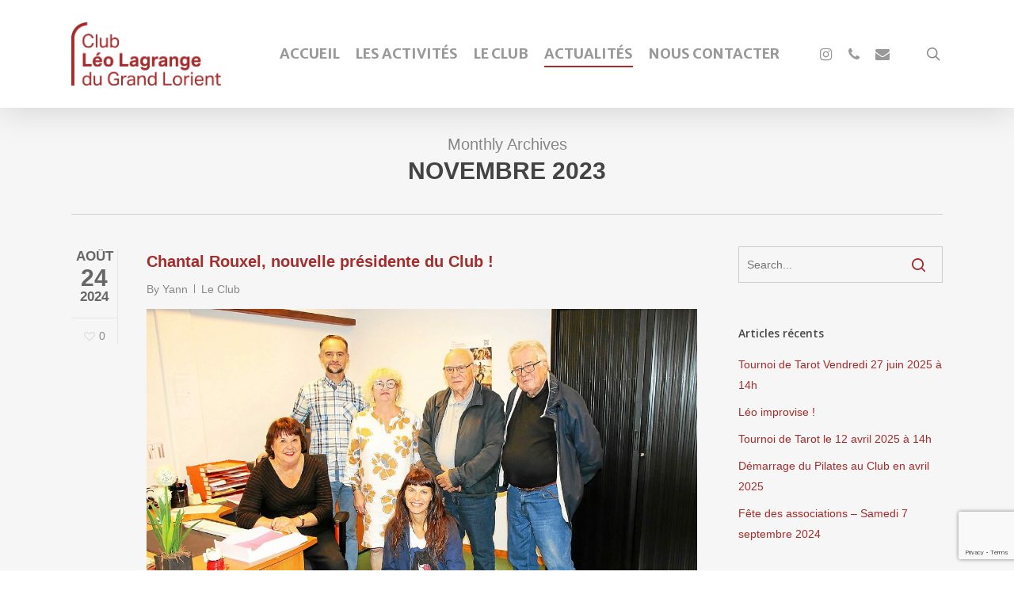

--- FILE ---
content_type: text/html; charset=utf-8
request_url: https://www.google.com/recaptcha/api2/anchor?ar=1&k=6Lfb6PAUAAAAALTtKD3UcQCd_ZJOHx3UvHcTYQAC&co=aHR0cHM6Ly9sZW9sYWdyYW5nZS1sb3JpZW50Lm9yZzo0NDM.&hl=en&v=PoyoqOPhxBO7pBk68S4YbpHZ&size=invisible&anchor-ms=20000&execute-ms=30000&cb=561pzfmjafwf
body_size: 48847
content:
<!DOCTYPE HTML><html dir="ltr" lang="en"><head><meta http-equiv="Content-Type" content="text/html; charset=UTF-8">
<meta http-equiv="X-UA-Compatible" content="IE=edge">
<title>reCAPTCHA</title>
<style type="text/css">
/* cyrillic-ext */
@font-face {
  font-family: 'Roboto';
  font-style: normal;
  font-weight: 400;
  font-stretch: 100%;
  src: url(//fonts.gstatic.com/s/roboto/v48/KFO7CnqEu92Fr1ME7kSn66aGLdTylUAMa3GUBHMdazTgWw.woff2) format('woff2');
  unicode-range: U+0460-052F, U+1C80-1C8A, U+20B4, U+2DE0-2DFF, U+A640-A69F, U+FE2E-FE2F;
}
/* cyrillic */
@font-face {
  font-family: 'Roboto';
  font-style: normal;
  font-weight: 400;
  font-stretch: 100%;
  src: url(//fonts.gstatic.com/s/roboto/v48/KFO7CnqEu92Fr1ME7kSn66aGLdTylUAMa3iUBHMdazTgWw.woff2) format('woff2');
  unicode-range: U+0301, U+0400-045F, U+0490-0491, U+04B0-04B1, U+2116;
}
/* greek-ext */
@font-face {
  font-family: 'Roboto';
  font-style: normal;
  font-weight: 400;
  font-stretch: 100%;
  src: url(//fonts.gstatic.com/s/roboto/v48/KFO7CnqEu92Fr1ME7kSn66aGLdTylUAMa3CUBHMdazTgWw.woff2) format('woff2');
  unicode-range: U+1F00-1FFF;
}
/* greek */
@font-face {
  font-family: 'Roboto';
  font-style: normal;
  font-weight: 400;
  font-stretch: 100%;
  src: url(//fonts.gstatic.com/s/roboto/v48/KFO7CnqEu92Fr1ME7kSn66aGLdTylUAMa3-UBHMdazTgWw.woff2) format('woff2');
  unicode-range: U+0370-0377, U+037A-037F, U+0384-038A, U+038C, U+038E-03A1, U+03A3-03FF;
}
/* math */
@font-face {
  font-family: 'Roboto';
  font-style: normal;
  font-weight: 400;
  font-stretch: 100%;
  src: url(//fonts.gstatic.com/s/roboto/v48/KFO7CnqEu92Fr1ME7kSn66aGLdTylUAMawCUBHMdazTgWw.woff2) format('woff2');
  unicode-range: U+0302-0303, U+0305, U+0307-0308, U+0310, U+0312, U+0315, U+031A, U+0326-0327, U+032C, U+032F-0330, U+0332-0333, U+0338, U+033A, U+0346, U+034D, U+0391-03A1, U+03A3-03A9, U+03B1-03C9, U+03D1, U+03D5-03D6, U+03F0-03F1, U+03F4-03F5, U+2016-2017, U+2034-2038, U+203C, U+2040, U+2043, U+2047, U+2050, U+2057, U+205F, U+2070-2071, U+2074-208E, U+2090-209C, U+20D0-20DC, U+20E1, U+20E5-20EF, U+2100-2112, U+2114-2115, U+2117-2121, U+2123-214F, U+2190, U+2192, U+2194-21AE, U+21B0-21E5, U+21F1-21F2, U+21F4-2211, U+2213-2214, U+2216-22FF, U+2308-230B, U+2310, U+2319, U+231C-2321, U+2336-237A, U+237C, U+2395, U+239B-23B7, U+23D0, U+23DC-23E1, U+2474-2475, U+25AF, U+25B3, U+25B7, U+25BD, U+25C1, U+25CA, U+25CC, U+25FB, U+266D-266F, U+27C0-27FF, U+2900-2AFF, U+2B0E-2B11, U+2B30-2B4C, U+2BFE, U+3030, U+FF5B, U+FF5D, U+1D400-1D7FF, U+1EE00-1EEFF;
}
/* symbols */
@font-face {
  font-family: 'Roboto';
  font-style: normal;
  font-weight: 400;
  font-stretch: 100%;
  src: url(//fonts.gstatic.com/s/roboto/v48/KFO7CnqEu92Fr1ME7kSn66aGLdTylUAMaxKUBHMdazTgWw.woff2) format('woff2');
  unicode-range: U+0001-000C, U+000E-001F, U+007F-009F, U+20DD-20E0, U+20E2-20E4, U+2150-218F, U+2190, U+2192, U+2194-2199, U+21AF, U+21E6-21F0, U+21F3, U+2218-2219, U+2299, U+22C4-22C6, U+2300-243F, U+2440-244A, U+2460-24FF, U+25A0-27BF, U+2800-28FF, U+2921-2922, U+2981, U+29BF, U+29EB, U+2B00-2BFF, U+4DC0-4DFF, U+FFF9-FFFB, U+10140-1018E, U+10190-1019C, U+101A0, U+101D0-101FD, U+102E0-102FB, U+10E60-10E7E, U+1D2C0-1D2D3, U+1D2E0-1D37F, U+1F000-1F0FF, U+1F100-1F1AD, U+1F1E6-1F1FF, U+1F30D-1F30F, U+1F315, U+1F31C, U+1F31E, U+1F320-1F32C, U+1F336, U+1F378, U+1F37D, U+1F382, U+1F393-1F39F, U+1F3A7-1F3A8, U+1F3AC-1F3AF, U+1F3C2, U+1F3C4-1F3C6, U+1F3CA-1F3CE, U+1F3D4-1F3E0, U+1F3ED, U+1F3F1-1F3F3, U+1F3F5-1F3F7, U+1F408, U+1F415, U+1F41F, U+1F426, U+1F43F, U+1F441-1F442, U+1F444, U+1F446-1F449, U+1F44C-1F44E, U+1F453, U+1F46A, U+1F47D, U+1F4A3, U+1F4B0, U+1F4B3, U+1F4B9, U+1F4BB, U+1F4BF, U+1F4C8-1F4CB, U+1F4D6, U+1F4DA, U+1F4DF, U+1F4E3-1F4E6, U+1F4EA-1F4ED, U+1F4F7, U+1F4F9-1F4FB, U+1F4FD-1F4FE, U+1F503, U+1F507-1F50B, U+1F50D, U+1F512-1F513, U+1F53E-1F54A, U+1F54F-1F5FA, U+1F610, U+1F650-1F67F, U+1F687, U+1F68D, U+1F691, U+1F694, U+1F698, U+1F6AD, U+1F6B2, U+1F6B9-1F6BA, U+1F6BC, U+1F6C6-1F6CF, U+1F6D3-1F6D7, U+1F6E0-1F6EA, U+1F6F0-1F6F3, U+1F6F7-1F6FC, U+1F700-1F7FF, U+1F800-1F80B, U+1F810-1F847, U+1F850-1F859, U+1F860-1F887, U+1F890-1F8AD, U+1F8B0-1F8BB, U+1F8C0-1F8C1, U+1F900-1F90B, U+1F93B, U+1F946, U+1F984, U+1F996, U+1F9E9, U+1FA00-1FA6F, U+1FA70-1FA7C, U+1FA80-1FA89, U+1FA8F-1FAC6, U+1FACE-1FADC, U+1FADF-1FAE9, U+1FAF0-1FAF8, U+1FB00-1FBFF;
}
/* vietnamese */
@font-face {
  font-family: 'Roboto';
  font-style: normal;
  font-weight: 400;
  font-stretch: 100%;
  src: url(//fonts.gstatic.com/s/roboto/v48/KFO7CnqEu92Fr1ME7kSn66aGLdTylUAMa3OUBHMdazTgWw.woff2) format('woff2');
  unicode-range: U+0102-0103, U+0110-0111, U+0128-0129, U+0168-0169, U+01A0-01A1, U+01AF-01B0, U+0300-0301, U+0303-0304, U+0308-0309, U+0323, U+0329, U+1EA0-1EF9, U+20AB;
}
/* latin-ext */
@font-face {
  font-family: 'Roboto';
  font-style: normal;
  font-weight: 400;
  font-stretch: 100%;
  src: url(//fonts.gstatic.com/s/roboto/v48/KFO7CnqEu92Fr1ME7kSn66aGLdTylUAMa3KUBHMdazTgWw.woff2) format('woff2');
  unicode-range: U+0100-02BA, U+02BD-02C5, U+02C7-02CC, U+02CE-02D7, U+02DD-02FF, U+0304, U+0308, U+0329, U+1D00-1DBF, U+1E00-1E9F, U+1EF2-1EFF, U+2020, U+20A0-20AB, U+20AD-20C0, U+2113, U+2C60-2C7F, U+A720-A7FF;
}
/* latin */
@font-face {
  font-family: 'Roboto';
  font-style: normal;
  font-weight: 400;
  font-stretch: 100%;
  src: url(//fonts.gstatic.com/s/roboto/v48/KFO7CnqEu92Fr1ME7kSn66aGLdTylUAMa3yUBHMdazQ.woff2) format('woff2');
  unicode-range: U+0000-00FF, U+0131, U+0152-0153, U+02BB-02BC, U+02C6, U+02DA, U+02DC, U+0304, U+0308, U+0329, U+2000-206F, U+20AC, U+2122, U+2191, U+2193, U+2212, U+2215, U+FEFF, U+FFFD;
}
/* cyrillic-ext */
@font-face {
  font-family: 'Roboto';
  font-style: normal;
  font-weight: 500;
  font-stretch: 100%;
  src: url(//fonts.gstatic.com/s/roboto/v48/KFO7CnqEu92Fr1ME7kSn66aGLdTylUAMa3GUBHMdazTgWw.woff2) format('woff2');
  unicode-range: U+0460-052F, U+1C80-1C8A, U+20B4, U+2DE0-2DFF, U+A640-A69F, U+FE2E-FE2F;
}
/* cyrillic */
@font-face {
  font-family: 'Roboto';
  font-style: normal;
  font-weight: 500;
  font-stretch: 100%;
  src: url(//fonts.gstatic.com/s/roboto/v48/KFO7CnqEu92Fr1ME7kSn66aGLdTylUAMa3iUBHMdazTgWw.woff2) format('woff2');
  unicode-range: U+0301, U+0400-045F, U+0490-0491, U+04B0-04B1, U+2116;
}
/* greek-ext */
@font-face {
  font-family: 'Roboto';
  font-style: normal;
  font-weight: 500;
  font-stretch: 100%;
  src: url(//fonts.gstatic.com/s/roboto/v48/KFO7CnqEu92Fr1ME7kSn66aGLdTylUAMa3CUBHMdazTgWw.woff2) format('woff2');
  unicode-range: U+1F00-1FFF;
}
/* greek */
@font-face {
  font-family: 'Roboto';
  font-style: normal;
  font-weight: 500;
  font-stretch: 100%;
  src: url(//fonts.gstatic.com/s/roboto/v48/KFO7CnqEu92Fr1ME7kSn66aGLdTylUAMa3-UBHMdazTgWw.woff2) format('woff2');
  unicode-range: U+0370-0377, U+037A-037F, U+0384-038A, U+038C, U+038E-03A1, U+03A3-03FF;
}
/* math */
@font-face {
  font-family: 'Roboto';
  font-style: normal;
  font-weight: 500;
  font-stretch: 100%;
  src: url(//fonts.gstatic.com/s/roboto/v48/KFO7CnqEu92Fr1ME7kSn66aGLdTylUAMawCUBHMdazTgWw.woff2) format('woff2');
  unicode-range: U+0302-0303, U+0305, U+0307-0308, U+0310, U+0312, U+0315, U+031A, U+0326-0327, U+032C, U+032F-0330, U+0332-0333, U+0338, U+033A, U+0346, U+034D, U+0391-03A1, U+03A3-03A9, U+03B1-03C9, U+03D1, U+03D5-03D6, U+03F0-03F1, U+03F4-03F5, U+2016-2017, U+2034-2038, U+203C, U+2040, U+2043, U+2047, U+2050, U+2057, U+205F, U+2070-2071, U+2074-208E, U+2090-209C, U+20D0-20DC, U+20E1, U+20E5-20EF, U+2100-2112, U+2114-2115, U+2117-2121, U+2123-214F, U+2190, U+2192, U+2194-21AE, U+21B0-21E5, U+21F1-21F2, U+21F4-2211, U+2213-2214, U+2216-22FF, U+2308-230B, U+2310, U+2319, U+231C-2321, U+2336-237A, U+237C, U+2395, U+239B-23B7, U+23D0, U+23DC-23E1, U+2474-2475, U+25AF, U+25B3, U+25B7, U+25BD, U+25C1, U+25CA, U+25CC, U+25FB, U+266D-266F, U+27C0-27FF, U+2900-2AFF, U+2B0E-2B11, U+2B30-2B4C, U+2BFE, U+3030, U+FF5B, U+FF5D, U+1D400-1D7FF, U+1EE00-1EEFF;
}
/* symbols */
@font-face {
  font-family: 'Roboto';
  font-style: normal;
  font-weight: 500;
  font-stretch: 100%;
  src: url(//fonts.gstatic.com/s/roboto/v48/KFO7CnqEu92Fr1ME7kSn66aGLdTylUAMaxKUBHMdazTgWw.woff2) format('woff2');
  unicode-range: U+0001-000C, U+000E-001F, U+007F-009F, U+20DD-20E0, U+20E2-20E4, U+2150-218F, U+2190, U+2192, U+2194-2199, U+21AF, U+21E6-21F0, U+21F3, U+2218-2219, U+2299, U+22C4-22C6, U+2300-243F, U+2440-244A, U+2460-24FF, U+25A0-27BF, U+2800-28FF, U+2921-2922, U+2981, U+29BF, U+29EB, U+2B00-2BFF, U+4DC0-4DFF, U+FFF9-FFFB, U+10140-1018E, U+10190-1019C, U+101A0, U+101D0-101FD, U+102E0-102FB, U+10E60-10E7E, U+1D2C0-1D2D3, U+1D2E0-1D37F, U+1F000-1F0FF, U+1F100-1F1AD, U+1F1E6-1F1FF, U+1F30D-1F30F, U+1F315, U+1F31C, U+1F31E, U+1F320-1F32C, U+1F336, U+1F378, U+1F37D, U+1F382, U+1F393-1F39F, U+1F3A7-1F3A8, U+1F3AC-1F3AF, U+1F3C2, U+1F3C4-1F3C6, U+1F3CA-1F3CE, U+1F3D4-1F3E0, U+1F3ED, U+1F3F1-1F3F3, U+1F3F5-1F3F7, U+1F408, U+1F415, U+1F41F, U+1F426, U+1F43F, U+1F441-1F442, U+1F444, U+1F446-1F449, U+1F44C-1F44E, U+1F453, U+1F46A, U+1F47D, U+1F4A3, U+1F4B0, U+1F4B3, U+1F4B9, U+1F4BB, U+1F4BF, U+1F4C8-1F4CB, U+1F4D6, U+1F4DA, U+1F4DF, U+1F4E3-1F4E6, U+1F4EA-1F4ED, U+1F4F7, U+1F4F9-1F4FB, U+1F4FD-1F4FE, U+1F503, U+1F507-1F50B, U+1F50D, U+1F512-1F513, U+1F53E-1F54A, U+1F54F-1F5FA, U+1F610, U+1F650-1F67F, U+1F687, U+1F68D, U+1F691, U+1F694, U+1F698, U+1F6AD, U+1F6B2, U+1F6B9-1F6BA, U+1F6BC, U+1F6C6-1F6CF, U+1F6D3-1F6D7, U+1F6E0-1F6EA, U+1F6F0-1F6F3, U+1F6F7-1F6FC, U+1F700-1F7FF, U+1F800-1F80B, U+1F810-1F847, U+1F850-1F859, U+1F860-1F887, U+1F890-1F8AD, U+1F8B0-1F8BB, U+1F8C0-1F8C1, U+1F900-1F90B, U+1F93B, U+1F946, U+1F984, U+1F996, U+1F9E9, U+1FA00-1FA6F, U+1FA70-1FA7C, U+1FA80-1FA89, U+1FA8F-1FAC6, U+1FACE-1FADC, U+1FADF-1FAE9, U+1FAF0-1FAF8, U+1FB00-1FBFF;
}
/* vietnamese */
@font-face {
  font-family: 'Roboto';
  font-style: normal;
  font-weight: 500;
  font-stretch: 100%;
  src: url(//fonts.gstatic.com/s/roboto/v48/KFO7CnqEu92Fr1ME7kSn66aGLdTylUAMa3OUBHMdazTgWw.woff2) format('woff2');
  unicode-range: U+0102-0103, U+0110-0111, U+0128-0129, U+0168-0169, U+01A0-01A1, U+01AF-01B0, U+0300-0301, U+0303-0304, U+0308-0309, U+0323, U+0329, U+1EA0-1EF9, U+20AB;
}
/* latin-ext */
@font-face {
  font-family: 'Roboto';
  font-style: normal;
  font-weight: 500;
  font-stretch: 100%;
  src: url(//fonts.gstatic.com/s/roboto/v48/KFO7CnqEu92Fr1ME7kSn66aGLdTylUAMa3KUBHMdazTgWw.woff2) format('woff2');
  unicode-range: U+0100-02BA, U+02BD-02C5, U+02C7-02CC, U+02CE-02D7, U+02DD-02FF, U+0304, U+0308, U+0329, U+1D00-1DBF, U+1E00-1E9F, U+1EF2-1EFF, U+2020, U+20A0-20AB, U+20AD-20C0, U+2113, U+2C60-2C7F, U+A720-A7FF;
}
/* latin */
@font-face {
  font-family: 'Roboto';
  font-style: normal;
  font-weight: 500;
  font-stretch: 100%;
  src: url(//fonts.gstatic.com/s/roboto/v48/KFO7CnqEu92Fr1ME7kSn66aGLdTylUAMa3yUBHMdazQ.woff2) format('woff2');
  unicode-range: U+0000-00FF, U+0131, U+0152-0153, U+02BB-02BC, U+02C6, U+02DA, U+02DC, U+0304, U+0308, U+0329, U+2000-206F, U+20AC, U+2122, U+2191, U+2193, U+2212, U+2215, U+FEFF, U+FFFD;
}
/* cyrillic-ext */
@font-face {
  font-family: 'Roboto';
  font-style: normal;
  font-weight: 900;
  font-stretch: 100%;
  src: url(//fonts.gstatic.com/s/roboto/v48/KFO7CnqEu92Fr1ME7kSn66aGLdTylUAMa3GUBHMdazTgWw.woff2) format('woff2');
  unicode-range: U+0460-052F, U+1C80-1C8A, U+20B4, U+2DE0-2DFF, U+A640-A69F, U+FE2E-FE2F;
}
/* cyrillic */
@font-face {
  font-family: 'Roboto';
  font-style: normal;
  font-weight: 900;
  font-stretch: 100%;
  src: url(//fonts.gstatic.com/s/roboto/v48/KFO7CnqEu92Fr1ME7kSn66aGLdTylUAMa3iUBHMdazTgWw.woff2) format('woff2');
  unicode-range: U+0301, U+0400-045F, U+0490-0491, U+04B0-04B1, U+2116;
}
/* greek-ext */
@font-face {
  font-family: 'Roboto';
  font-style: normal;
  font-weight: 900;
  font-stretch: 100%;
  src: url(//fonts.gstatic.com/s/roboto/v48/KFO7CnqEu92Fr1ME7kSn66aGLdTylUAMa3CUBHMdazTgWw.woff2) format('woff2');
  unicode-range: U+1F00-1FFF;
}
/* greek */
@font-face {
  font-family: 'Roboto';
  font-style: normal;
  font-weight: 900;
  font-stretch: 100%;
  src: url(//fonts.gstatic.com/s/roboto/v48/KFO7CnqEu92Fr1ME7kSn66aGLdTylUAMa3-UBHMdazTgWw.woff2) format('woff2');
  unicode-range: U+0370-0377, U+037A-037F, U+0384-038A, U+038C, U+038E-03A1, U+03A3-03FF;
}
/* math */
@font-face {
  font-family: 'Roboto';
  font-style: normal;
  font-weight: 900;
  font-stretch: 100%;
  src: url(//fonts.gstatic.com/s/roboto/v48/KFO7CnqEu92Fr1ME7kSn66aGLdTylUAMawCUBHMdazTgWw.woff2) format('woff2');
  unicode-range: U+0302-0303, U+0305, U+0307-0308, U+0310, U+0312, U+0315, U+031A, U+0326-0327, U+032C, U+032F-0330, U+0332-0333, U+0338, U+033A, U+0346, U+034D, U+0391-03A1, U+03A3-03A9, U+03B1-03C9, U+03D1, U+03D5-03D6, U+03F0-03F1, U+03F4-03F5, U+2016-2017, U+2034-2038, U+203C, U+2040, U+2043, U+2047, U+2050, U+2057, U+205F, U+2070-2071, U+2074-208E, U+2090-209C, U+20D0-20DC, U+20E1, U+20E5-20EF, U+2100-2112, U+2114-2115, U+2117-2121, U+2123-214F, U+2190, U+2192, U+2194-21AE, U+21B0-21E5, U+21F1-21F2, U+21F4-2211, U+2213-2214, U+2216-22FF, U+2308-230B, U+2310, U+2319, U+231C-2321, U+2336-237A, U+237C, U+2395, U+239B-23B7, U+23D0, U+23DC-23E1, U+2474-2475, U+25AF, U+25B3, U+25B7, U+25BD, U+25C1, U+25CA, U+25CC, U+25FB, U+266D-266F, U+27C0-27FF, U+2900-2AFF, U+2B0E-2B11, U+2B30-2B4C, U+2BFE, U+3030, U+FF5B, U+FF5D, U+1D400-1D7FF, U+1EE00-1EEFF;
}
/* symbols */
@font-face {
  font-family: 'Roboto';
  font-style: normal;
  font-weight: 900;
  font-stretch: 100%;
  src: url(//fonts.gstatic.com/s/roboto/v48/KFO7CnqEu92Fr1ME7kSn66aGLdTylUAMaxKUBHMdazTgWw.woff2) format('woff2');
  unicode-range: U+0001-000C, U+000E-001F, U+007F-009F, U+20DD-20E0, U+20E2-20E4, U+2150-218F, U+2190, U+2192, U+2194-2199, U+21AF, U+21E6-21F0, U+21F3, U+2218-2219, U+2299, U+22C4-22C6, U+2300-243F, U+2440-244A, U+2460-24FF, U+25A0-27BF, U+2800-28FF, U+2921-2922, U+2981, U+29BF, U+29EB, U+2B00-2BFF, U+4DC0-4DFF, U+FFF9-FFFB, U+10140-1018E, U+10190-1019C, U+101A0, U+101D0-101FD, U+102E0-102FB, U+10E60-10E7E, U+1D2C0-1D2D3, U+1D2E0-1D37F, U+1F000-1F0FF, U+1F100-1F1AD, U+1F1E6-1F1FF, U+1F30D-1F30F, U+1F315, U+1F31C, U+1F31E, U+1F320-1F32C, U+1F336, U+1F378, U+1F37D, U+1F382, U+1F393-1F39F, U+1F3A7-1F3A8, U+1F3AC-1F3AF, U+1F3C2, U+1F3C4-1F3C6, U+1F3CA-1F3CE, U+1F3D4-1F3E0, U+1F3ED, U+1F3F1-1F3F3, U+1F3F5-1F3F7, U+1F408, U+1F415, U+1F41F, U+1F426, U+1F43F, U+1F441-1F442, U+1F444, U+1F446-1F449, U+1F44C-1F44E, U+1F453, U+1F46A, U+1F47D, U+1F4A3, U+1F4B0, U+1F4B3, U+1F4B9, U+1F4BB, U+1F4BF, U+1F4C8-1F4CB, U+1F4D6, U+1F4DA, U+1F4DF, U+1F4E3-1F4E6, U+1F4EA-1F4ED, U+1F4F7, U+1F4F9-1F4FB, U+1F4FD-1F4FE, U+1F503, U+1F507-1F50B, U+1F50D, U+1F512-1F513, U+1F53E-1F54A, U+1F54F-1F5FA, U+1F610, U+1F650-1F67F, U+1F687, U+1F68D, U+1F691, U+1F694, U+1F698, U+1F6AD, U+1F6B2, U+1F6B9-1F6BA, U+1F6BC, U+1F6C6-1F6CF, U+1F6D3-1F6D7, U+1F6E0-1F6EA, U+1F6F0-1F6F3, U+1F6F7-1F6FC, U+1F700-1F7FF, U+1F800-1F80B, U+1F810-1F847, U+1F850-1F859, U+1F860-1F887, U+1F890-1F8AD, U+1F8B0-1F8BB, U+1F8C0-1F8C1, U+1F900-1F90B, U+1F93B, U+1F946, U+1F984, U+1F996, U+1F9E9, U+1FA00-1FA6F, U+1FA70-1FA7C, U+1FA80-1FA89, U+1FA8F-1FAC6, U+1FACE-1FADC, U+1FADF-1FAE9, U+1FAF0-1FAF8, U+1FB00-1FBFF;
}
/* vietnamese */
@font-face {
  font-family: 'Roboto';
  font-style: normal;
  font-weight: 900;
  font-stretch: 100%;
  src: url(//fonts.gstatic.com/s/roboto/v48/KFO7CnqEu92Fr1ME7kSn66aGLdTylUAMa3OUBHMdazTgWw.woff2) format('woff2');
  unicode-range: U+0102-0103, U+0110-0111, U+0128-0129, U+0168-0169, U+01A0-01A1, U+01AF-01B0, U+0300-0301, U+0303-0304, U+0308-0309, U+0323, U+0329, U+1EA0-1EF9, U+20AB;
}
/* latin-ext */
@font-face {
  font-family: 'Roboto';
  font-style: normal;
  font-weight: 900;
  font-stretch: 100%;
  src: url(//fonts.gstatic.com/s/roboto/v48/KFO7CnqEu92Fr1ME7kSn66aGLdTylUAMa3KUBHMdazTgWw.woff2) format('woff2');
  unicode-range: U+0100-02BA, U+02BD-02C5, U+02C7-02CC, U+02CE-02D7, U+02DD-02FF, U+0304, U+0308, U+0329, U+1D00-1DBF, U+1E00-1E9F, U+1EF2-1EFF, U+2020, U+20A0-20AB, U+20AD-20C0, U+2113, U+2C60-2C7F, U+A720-A7FF;
}
/* latin */
@font-face {
  font-family: 'Roboto';
  font-style: normal;
  font-weight: 900;
  font-stretch: 100%;
  src: url(//fonts.gstatic.com/s/roboto/v48/KFO7CnqEu92Fr1ME7kSn66aGLdTylUAMa3yUBHMdazQ.woff2) format('woff2');
  unicode-range: U+0000-00FF, U+0131, U+0152-0153, U+02BB-02BC, U+02C6, U+02DA, U+02DC, U+0304, U+0308, U+0329, U+2000-206F, U+20AC, U+2122, U+2191, U+2193, U+2212, U+2215, U+FEFF, U+FFFD;
}

</style>
<link rel="stylesheet" type="text/css" href="https://www.gstatic.com/recaptcha/releases/PoyoqOPhxBO7pBk68S4YbpHZ/styles__ltr.css">
<script nonce="4Qk_-xQKB29McoVf20yZ-Q" type="text/javascript">window['__recaptcha_api'] = 'https://www.google.com/recaptcha/api2/';</script>
<script type="text/javascript" src="https://www.gstatic.com/recaptcha/releases/PoyoqOPhxBO7pBk68S4YbpHZ/recaptcha__en.js" nonce="4Qk_-xQKB29McoVf20yZ-Q">
      
    </script></head>
<body><div id="rc-anchor-alert" class="rc-anchor-alert"></div>
<input type="hidden" id="recaptcha-token" value="[base64]">
<script type="text/javascript" nonce="4Qk_-xQKB29McoVf20yZ-Q">
      recaptcha.anchor.Main.init("[\x22ainput\x22,[\x22bgdata\x22,\x22\x22,\[base64]/[base64]/[base64]/[base64]/[base64]/UltsKytdPUU6KEU8MjA0OD9SW2wrK109RT4+NnwxOTI6KChFJjY0NTEyKT09NTUyOTYmJk0rMTxjLmxlbmd0aCYmKGMuY2hhckNvZGVBdChNKzEpJjY0NTEyKT09NTYzMjA/[base64]/[base64]/[base64]/[base64]/[base64]/[base64]/[base64]\x22,\[base64]\\u003d\\u003d\x22,\[base64]/CpMKVw7Ibwo3Dn8Oaw77CrgtPNsKOwqbDv8KLw4IkRMOdw4PClcOgwqQ9AMOFNjzCp3c8wrzCt8OnMlvDqxhyw7x/[base64]/DlMOoUcO3w6vDgQnChcOCwpciCsOCBCrCgsOSIHhwGcO8w7rCiSbDg8OEFGAYwofDqkvCpcOIwqzDm8O1YQbDs8K9wqDCrEzCgEIMw4HDocK3wqoxw6kKwrzCgsKZwqbDvWbDisKNwonDqXJlwrhdw681w4nDv8K7XsKRw6I6PMOcdMK0TB/[base64]/TTxmYH9LwpMRw5bDjsKuLcK+wpbDgEnCssOCJMOgw5VHw4E6w7Q2fGFgeAvDgjdycsKUwotMZhfDisOzcnlsw61xbcOyDMOkYS06w6M0FsOCw4bCo8KmaR/CvsOrFHwdw580UwZOQsKuwqbCuFRzPsOCw6jCvMKQwo/[base64]/wojDpBs5wrALD1/DpiowwpjDvhvDkEFhwp/[base64]/DqMOIw6TCs8KUDGhja1TCgzfCgMKPOy7DkjLDpzLDrMKLw5Z2wppuw4XCo8Krwr7CrsKBZm7DlMKrw4p+Aipqw5gqKcKmMcKXecObwodIwpzDicOYw41dU8KUwo/DnAsawrjDg8O6W8KywocVeMO5eMK6OcOYV8OXw7jDkljDgMKyFMKyfSPCmCrDtHQHwqtWw47DlHLCjk3CncK6e8OIRRTDj8O4IcK5csOcGRPCtsOJwpTDhEh9DcO3OMKyw6DDtRnDrcOTwrjCosK7esKNw6TCtsOIw6/DmiskNcKDSsOLBC07RMOPYirDvy3Do8K8UMKvZsKIwrbCo8KBLAbChcKXwojCuQdUw73DokYZXsO+agR5wr/DmyfDn8K2w5XCisOqw4wmAMO4wpHCiMKALsOOwroWwovDosKUwqjCoMKFOzMAwpN/X2XDpnPCkHjCoC/DnHjDmcOmQhA3w7DChGLDuHcPUSHCusOKMsOpwo7CnsK3GsOXw5vDmMOdw71lSWBmYVs0ZiE+w7XDgsOywovDnlIrVAgRwqbCiARBd8OYe29OY8KrBn0/ci7Cr8OcwoAkG03DhV7DsHzCvsO9e8Ojw48EUsO9w4TDgG/CsCPCsw3Di8KyMnQkwrsjw53CsVLCkWYnw7l0dxoFR8KENsOLw5XCvsOtelrDl8KtZsO+wpkwZ8Kiw5YKw4XDvzcDfcKnWBNuUMOvwoFLwovCnwHCt3AyD1DDiMKlwpEqwo3CgH3Cl8Kzw6cPw6h8fx/CsHozwqzCtsKgTcKkw4B/wpVXJcOCZ3Ysw6HCtTvDl8O+w68AUm0LdnzCuXrCrRA6wpvDujfCrcOnal/ChsKwUFLCgcKdPGNJw63Di8O0wq7DpsOfAVIHF8Kcw4dJaQ19wqY7I8KUe8Klwrx1e8K2PR87BsOYCcKSw7zCusO/w6sWRMKoCgbCiMO3BRnCv8K/wrzDsnzCo8O/JGdZF8Kzw7PDhW8Mw6PCp8OASsOFw5tcCsKFG27Cr8KOw6XCpyrDgydswpc1ZXlowqDCnQpMw4lCw5HCnsKBw5DCrMKgGUhlwodBwpwDAsO6QRLDm1bCjFgdw7nClsKqPMKEWnFjwrNDwoTCsjVPNToCfTpIwqvCgcKSF8Oxwo/CjMKkCA0hChcfS2bDvyfCn8Kef27Dl8OCKMKEFsOhwpg/wqcPw4jCgh09McOHwqt0b8Oew5jClsKMEcOrVEjCoMK9dg/CmcOgR8OPw4jDjmPCg8OKw5jDjkbCtibCnn3DlxkowqoKw7YmZcOnwrwvdgZnwq/DqgnDrsOGX8O0Q0bDqcKaw6nCvnwMwqQlVcO7w6s9w4xrc8KseMOfwr1pDFUlE8OZw6JlQcKqw5TCuMKBH8K8AcO+wqDCtW0xGgwIwptiUVnDgSTDl0VvwrjDsml/fsKAw77DksO8wpx/w5DDmUxcGsKEUsKcwrtzw7HDucOEwoHCvMKgw6vCrsK/[base64]/Cq1bDjVRfdsO2dMK+PsOjKsO8BMKJw70cwqRbwrfDqsOqexxOfcKrw7rCmGrDg3VRO8K9PhMeBGvDoWNdNxjDjTzDgMOTw5XDjXZswo7CuWUsWRVaa8Oqwo4Yw79aw79+IWrCpFQpw45GWWHDuzTDkCLDgsOZw7bCpStwOcOswrfDoMO3XAM0dVQywo0wfsKkw5/Dm3tnwoRZHxUYw511w47DkiMgOjxFw5VHV8OTBMKewrTDmMKuw71mw4HCkA/[base64]/w40IwqJVaMOdw7YMe8KAWjBKf8OAw4kDw67CglArQ2Vgw7dBwo/[base64]/ChcK5VHEvWcK8K3kOMG7DughIJ8OKwrYlPMKeMBTCpyFwDCXDssKmw7/Cn8Kowp3DlTfCh8ONI0PCn8KMwqTDocK6woJfKWlHw6VDMMOCwps8w4ttIcK+N23CvcKFw6/[base64]/CiMOPw7wYwrUqCTpaXcOxwpzCjErDq8OEVsKtWcKlBcO5QmPCnMOtw7nDnSwjw6DDj8ODwpTDuxRdwq3Ch8KPwpFKw5BLw6DDpX82DmrCusOJTsO7w6x9w6PCmC/Cp1Efw4hrw4DCrA3CmCpVP8ODHnPDkMK1AQjDmQE8OsKNwq/DpMKSZsKADEVgw5hTAsK4w6rDhMKxw57CrcK/[base64]/CqkB7wop1w7s8L8KqwqPDt0fDkmFlOyBowqbDvTLDnAfDhAZzwr/DjnbCqEQtwqgqw6nDuz7CnsKDXcK2wr7DscOEw602FBN7w51IMsO3wprCpmrCpcKow68Mwp3CpsKIw4jCuglow5LDuD5NFcOvGz5vwoXDl8Orw4HDrxd8JsK8FMOXw4JEbcOJM1xowqAOS8Kcw5J9w6Y/w4zDtR0Rw5zCgsK9w7rCtcKxIxpqVMOfO0/CrXXDgiRowoLCkcKRwrvDqgbDgsOmOS/DhMOewo3ClcO1bivDlF7CnmA+wqvDkMOhP8KHRcKnw6xfwprDscOcwqAJw6TClMKPw6bClwHDsVALdcOxwp4yA37ClcKZw4rChsO2wo/CvlfCtMO9woLCvA/DvsOsw6zCvcKfw65xFQ1KKsOdwqU4wpN6HsOtB2gFZ8KiWHDDo8KycsK8w5TCnTbChD50R0Nbwo3DjSMjVVLCpsKEIDjDnMOpwotyJ1nDuCXDn8Oaw7MAw4TDjcOlYAvDo8OUw74QXcKwwrDDtcKhG1w+dGrCg1ZVwp8JKsKeHMKzwoIIwplewr/[base64]/[base64]/Dsi/CncKUcsKywrQJw77CvsOoeQPCp3LDnl3Ck3vDocOBesKxKcKkX0/DssKBw7rChsOQdcOww7vDo8K5fMKTHMOjNMONw4REacOAAMOUw5PCkMKewpkRwqhBwqc3w54bw5HDicKEw5LDlcOKQSA1YABLS3F0wp4ew5LDtcO3w67DnkDCrsO4QTY+w496AFMpw6dfT27DkivCtj0cw49nw6kkwqZpw6M7w7nDkxN0KsKuw4zDl3g8wonCq0/CjsKLe8KXwojCkcKfw7PCjcOOw6PDmkvDiFZcwq3CkklmTsO/[base64]/CpMKIcMKuPRnDn3HCgATDiDx4McObJhPDg8K/w5dow4UzRsKmwoPCpx3DmcOnJ2XCsGc8E8KgSsKfIGnCsBPCrWPDln0zIMK5wrrCsDoVKD9KTC49V01TwpdmXVTChw/CrMKMw5vCoU8cQHfDpRQCIWrClcO/[base64]/w7zDncOEw4/[base64]/[base64]/eikyw6TCthLCpcK5wqpmwpLCpMKyYMONwrUIwoxAwrTCtVPDgMOWcljDlcOVwp3Dk8ODd8KQw4tQw7A4V0IaIzUhQGvDj3kmw5Inw6jDgMKgwpvDo8O/DsOLwrECN8KvXMKnwp/ChWQKIEDCon7DmGfDk8Kxw6TDocOkwopew7ENfgLDuQ/Ctk7DgBPDtcOxwoFyCsOrwopBfsKpGMOCGcOTw7HCocKnwpFrwqhawofDuRwZw7EKw4HDoywneMODIMO9wqbDk8OYdjMkwqXDpEZVXzlQJzPDn8K/UsK4TDctVsOHZ8KCwqLDqcOqw4rDkMKTN3TCi8OmdMODw5/[base64]/DmjfDi8OBw4DDulHDkMO0woHCl8KKwqHDrWEHdsOvw64uw5PCgcOEX0vCrMO0WGLCrjfDnQUkwr/DrRvDgnfDv8KNC27CiMKaw4ZLecKWST09IBDCtGxrwoBZNETDpkbDoMK1w7sTwphQwqJ8PcOewoxLGcKLwpAQXxYYwqPDkMOJdcKST2Qiwot1GsOJwpZfYjRAwoHCm8Onw74gfCPCqsKFAMODwr3CpcKNw7bDuG/CqcKkMjnDt2vCqkXDrx0tA8KBwpvCrTDCnHU3EQ7CtDQBw5TDrcO1D1Ylw69/[base64]/KDE7wqQTNXB/[base64]/E8O/woUKwqZLw4kQfMK3A3PCpsOufMKbUsOsKizDvcOMwpvDjcOBTkxzw5PDjCIhJD7CmFvDhBoCw6TDmyTClTACWlPCs0FPwrDDlsKBw53DhQoCw4jDrMOqw7TCtCEdEcKrwr9Xwr1AMcOPDS3ChcOWJcKWJl3ClMKLwrYuwqEBOsKbwo/CiQUgw6HDssOIIgrCqQAxw69ww7PDosOxw4QrwojCvmUJw4kUw5cKYl7Co8OPKMK1EcOeO8KLfcKdPEF7a0RyTG/[base64]/woHCkVVVHcKOa1ISw4nDucKeMMOlUsKCwp18woLCsxwSwocWdknDjFofw6MHF3nDt8ORLihySHzDsMO9agbDnx7CvEcneQhrw7zDiG/DunIMw7PDpAYqwrECwqUqJsOJw4FrLxHDvcKPw4klACYdEcOyw4nDtFhWEBXCjErCoMOxwqFqw47DujTDlsO6ZMOJwqfCr8OGw75BwpkAw5PDgMKAwo1wwqFmwobCisOCbsK9Y8OwEGsjdMO/[base64]/wpTDnC3Cj8OTVsKbwrLCgMKyw57Cs3bDu8OXwoIyRBTDj8Ocw4HDuDZPwowXJhvDoX1IdcOow6rDjkBQw44rJFzDpcK6LmlubScNw6nDvsKyUGLDp3JYwrMlwqbCisO9WsORNcOBw4YJwrdoCcOkwr/CicOgFBfCogvCti8wworDhhtUH8OgUCB/[base64]/[base64]/CucKiwpHDiRxLZcOfw7fDkcK+d0rDi8O3wpwQNkp1w4o4w6/Du8OQE8KMw7DCscKow4E2w7FEwp0swpXDnsK1bcOkcVbCt8KsSlYJLmjCmAhNdyvCiMOUUcKzwoAsw4l5w7xrw4/Cp8KxwqtqwqHDosKDw7pew4PDiMOCwr0fMsOgAcODQ8KUEiMuVjjCosOBcMKYwpLDh8Osw5vChFdpwpbCsX9MalPClF/[base64]/CuyMUw69vQnnCvcOxw6wqwqfCisKcC18rwqp3XyBYwpJ0BcOGwr9JesOHworCtnMywpjDrMOww7g+YStkOcOYCjNOwrdVGcKvw7/[base64]/[base64]/Dqj5awoXCvcKlw6Jawrg6L8K1RsO4w7TDiERhci15w4/Dk8KwwoHCin/DkXvDnnPCmVXChQjDgXUawp4HQzPCicOaw5rChsKOwopgWxnDj8KYw53DlR9SKMKiw7LCpiJwwr1xC3QNwoQCCFLDmXEdw4sMIHRTwpnCvXg1wqtJMcKfdAbDiSzCnMOdw5PDvcKtUsOuwr4QwrzClcKVwpJkDcOawqbCoMK5OsKqZz/CicOIURnDiRVpE8OUw4TCk8OgWcOSW8KmwrzDnmPDoQXCtRLCtyfDgMOCMhdTw4Nkw6fDs8KkFH/DuHnDiSYtw4LChcKeLsKfw4cbw7N1wrzCsMO6bMODB2rCqcKcw6jDuQ/[base64]/S1HClsKoHBoCUh0Kwqp4wpdhUkzDv8OKelXDqMKiLUUqwr1ACMOEwr/[base64]/[base64]/DicOPwpTDnnnDiMK7w4ksw4M+wpAnwoh/YHvCh8OTFcOECMOmLsKYRcKfwpELw6BlLBotTmg2w7bDgWPClXhHw7zCvcKrai8rZirDh8KyQFNUNcOgcmDCg8KrISg1wo53wp/Cl8OlXGvCiG/CksKMw7LDn8KrfSrDnGXDjVzDhcOKAkXCjyscLRTDshwZw4jCosONfQ7CtGc2woDCicKKw4HDlcKweFdmQyQgLMK6wqRWGcO3KWd/[base64]/DoyXChxbDuMOtBsKxGlLDuMOia0kHPDh0QhHCo2MJeQV2U8Kiw5TCvMO/[base64]/wrfCuizDqsOyWTzDtjPCs0A5WcK4worCggDDnTfCiFjDs1DDjnzCnwt2HRXCisKjJcOVw5/[base64]/fSISCMKPwpnDqlUzwqAnNEvDvz7DtDPCgMOWABdYw6nDksODwpfChsK+w6Zlw6kXwpoyw7Zrw70Tw5zDm8OWw6dOw4A5M1bClcKqwp9CwqxCw5hqYMKzJcKzw7bDicKSw6EIcQvCt8OcwoLChX3DjMOaw7jDkcO0w4R/T8OeVcO1asO5WMKdw7Y9dcO3KwVGw6rDvRYvwphPw5HDjgDDosOORcOIOhLDrsKdw7zDrRNSwpQbaRg9w7FFAcKiZcKdw5RkBl1cwptqZCXCo3BydMOoUA0AKsK/w43CiTVLecK6T8KKTsKgBjLDtFnDs8KFwoLDg8KWw7DDoMK7Z8KJwqElbMKkw60vwpfDkyUJwqRiw6vDlwLDlCEzO8OZC8OWcy1vwoEqYsKZDsONbgppLnzDuh/DqnLCgjfDk8K6aMOawrHDgBVwwqsvQMOMKSbCpcOSw7ReeHNNw4AZw4podMOwwpc4dm7DixQYwoIrwohlTXs3wqPDmsOuRn/[base64]/Dl8O+JsKGPcOzw5zCt8OYc0jDq8Ofw6XDjV8vwoB3wrzCrsK9N8K1HcOgKQRKw7txScOJPGkVwpTDuhLDqX5CwqVFEz/DlMKfIGhjXAbDk8OQw4UJGsKgw6rCrMOUw6/DjBsneG3CkcKjwr3DvUURwpDDrMOLwqorwrvDnsKUwpTCj8KWZR4+wqbCmHXDtHYPwqbCocKzwpEpIMK7wpBRG8KswoYuEsK9wpzChcKsVsO6O8KIw6fDmlvDvcK/[base64]/DikvDpUMcwrLDt8O5fMOew5LCg1LDhMOMw73Dt8K/E8OwwrfDkTtKw7ZOJcKww4XDqUJvW1/DrSlvw6/CosKIfMOLw5LDvcK3FsK1wqd3VsOrM8KyL8KSSV82wps/[base64]/[base64]/Du8OtUShiBlLDmsKVJcO+wrbDhcK8YiDCjTvDhhl3w6DCtcKvwoEFw6XDjnbCrljCgwR5bicvAcKUeMOnZMORw6Qmwo8PDCDDknVrw6t5LQbDucO/wrcbZMKPwpBEQW9iw4EJw5QXEsO1OB3CmzIUdsKUHwo7N8O8wpgWwobDicO2e3PChyTDuE/CpMO7BhvDmsKuw6TDvyLCscOQwprDlzt6w4PCrsOUFDVGwpQcw4sAJxHDkFZRbsKGwqBYw4vCoCZBw4kGcsOPdcO2w6TCtcKiw6PDpFMmwoRpwonCtsOqwpLDk2jDt8O2NsKIw7/DvWgXeFUgL1TDlMOwwpdDw7h2wpclLMKzKsKKwrLDhgzDiB4lw50IMGnDvsOXwqBgSxlEHcKbw4gmR8KBE3xnwq5BwqZ3HH7DmcOXw6bDqsOvc1oHw5vDh8K/w4/Cvi7CijfDqk/[base64]/DssOjJGjCiAnDgSJtw4cPSsOQw4jDusOlecONw6vCvMKmw6FRFiPDpMK8wrXClsKOUUPDvQVRwoPDoyoCw5fCo1nCg3R5VFt7b8OwP2hkVFfDsGHCtsOLwo/ChcOBDVTClVbCuEk9SDHDksORw7l4w7BRwqhHwpZfRiPCp1jDuMOfX8O0B8K9dDAhw4TCq3QOwp/Ci1XCv8OlYcONegnCosO0wpzDtMKKw7ohw4rDlcOMwoHDslBSwrBqHWXDicOTw6zCicKFeSNdID0+w64nMcKBwrYYf8OAwrXDocO3wrPDhsKrw51sw77DpMONw4VuwrNuwpXCjgsVdsKiYm9hwqbDoMKVwq9Yw4Now5/DozBQfsKtDcOsaUM7L3J1JlZhXA3CiijDvg7Cp8KRwrkow4DDp8O+XkkGfSN/wpByP8OGw7PDqcO/w6QpfMKQw64leMOTwqQxdMOmGVfChMKqLgPCtMOxBBgPP8O+w5dPXAZvHFzCkMOlQVQqJzzCmlQ5w5zCqC50wq7CgC/DgiVfw5zCvcO7eUbCvMOra8KMw6lKZ8OuwpVTw6RlwoPCrMO3wpcyTSrDgcOOISgdwqPDqlRyf8OqTQ3DkWhgehPDh8ObbUXCqcOcw6NSwq/[base64]/CsO2wp93wr7ClUHCncOAIDxwSsOEBsK+XnRbVWLCp8O1XMKnw791OMKfwoB/wpdJwoRFecKWwqjClMKnwqpJGsKseMO+QQvDmsKvwqPCmMKCwrLCplAeDsKtwpvDq2oJw5XCvMOqM8KkwrvCqcOldS1Pw5rCpWYUwoPCv8KzXFU+SMOndg3CpMOuw5PDt1xpDMKTUmHDocK/LjcIRcOQX0V1wrXCqUUHw7VHClHDuMK4woLDpcOaw7rDl8O+ccOxw6XCq8KRdMO9w5TDgcKnwp/DjXYWGcOGwq7DmcOtw4wgVRQKbMOdw6HDmQBtw4Rjw77DqmF7wqDDkUzCvsK8w6XDv8OCwpLCisKLe8KQO8KxfcKfwqRxwqozw6p4w6rCv8Olw6UWI8KAHmHCkR7CsiLCqcK/wpXCmirCpcKBLWhoagXDoGzDhMOrWMOlb3PCk8KGKUpzUsOwfXvCqsKXMsKGw45nXD8WwqTDtsOywrXDllptwp3Cs8KFaMK5OcK1AzLDlnQ0eQbDhzbCng3DoXASwpJMYsOUw6VLUsOrR8KNWcOmwpBoDgvDlcKiwpZICsOXwqNowrPCtEt7w5XDgmpdZ3kAFC/CjsKjw7JEwqTDrcOzw5l8w4TDt2stw4MGesKgb8KvYMKCwpbCmcObITLCsGokwrQwwqIMwrgew5xcMcOZw4zCiDsJIcOtCULDhcKOM3bDhkV6JW/DsSvDq03DscKfw59pwqRKFQbDtz80woXCgcKEw4JKZsKxRjHDuDzDscOkw4AQL8KVw6N+UMOSwoPClMKVw47DtsKbwoJUw68IV8OWwp0Qwo3CvzlZQcOmw6/CjDlcwpzCr8OgNQJsw6FjwpzCn8KuwpYRPcKOwrsSwrnDnMOpCsKfRsO2w54VIh/CpsO2w4p1IgnCn2TCrCJMw4vCi0g+wqHCoMOtKcKpAj4TwqrDscKwcA3DpcO9J0/DiBbDtRTDuX4xVMOURsKEWMObwpN+wqkRwqHCn8OLwq/[base64]/DmsO/wr0/AcKYwpcEw6XCiAULMwc9w5HDl34aw7DCi8OmC8OIwpZhO8O0dsO8wrwywqDDnsOAwojDkhLDrSrDqTfDjFLDhsOgXxLCrMOhw6VnOA3DuCLDnm7DiTLDpTspwpzDosKheVY1wo8Aw7HCksOowp0TUMKBTcK8wpkDw55IBcKKw4/ClMOcw6ZvQMKpaTTCsh7DncK4ZA/[base64]/Co8KqFQTCpWzDnUYUTsOVwrfCosKEwpNjw4FMw4xOB8KzScKIcsO9wod1YcKMwpAWGwfCh8KTcMKTwqfCv8O9PMKQDB/[base64]/[base64]/Ch0nCmcKsfwzDqWjCm0wqb3vDvCgmBsKfPcOcH3/Cr1rDsMK7wr18wpcNGDDCusKww7IxKVbCnzTDnFp+EsOxw5DDhzZxw7vDl8OwAQMVw7/Cl8KmTU/ChTFXw78GKMK/UMKtwpHDqEHDtMOxwr/[base64]/MExBwr8XXsKqw70/KxzDpAdRS3zCscOdw4vDhMKywpxtK03CklHCtiDDmsOSBxfCsjjDqcKqw5NMworDuMKqWMOEw7cRI1Vhw5LCjsOaJlxcecOBbMOzOhHCnMOkwp8gMMOdAXQuw6/CocOUYcOEw4HClW3CnlgOaiQ8Yn7CkMKAwqHCnmoyW8OvPcO+w67DnMORDsOQw5QTP8OTwpUfwptHwpnCpMKmLMKdwrDDnMK9KMOow5LDi8OYwofDrVHDkwlmwqJGc8OYw4XCr8KMYcOjw6LDpcOjPio/[base64]/Di8Oxw7vCvcK0w6jCqcKwV1HDmcOEwrjDusOrGl4tw51jOQlHM8OGM8ObYsK8wrJWw6N6GxAGw4rDh0hcwpIGw4PCizo2wr3CjcOtwoHChi5UfjtZYSDCjMO/LQUZwrVFUsOPw4BFfcOhFMKww4/[base64]/[base64]/w7kNF1XCtQ7DvcOtJsKYHSgNJMK0fcOWG3XDhCnCocKXchzDmMO/wobCjn5VTsODQ8OVw4IVYMOsw7vCojMxw6DClsKdJiXCqk/CisK3w7DCjSXDgGF/Z8OPCX3DvUTCrcKJw7kUJ8ObMTV8GsK8w73ConHDssKyKsOLwrXDksKPwp0XfBrChnnDlSQ3w7FDw6/DpsKaw4HDocKYw5rDhB9rTsKWQUQMQHXDomYEwq3DoFnCiHHCi8OYwohPw4IaGMKHYcOIaMKgw7AjaBfDnsKnw4NVG8KjczbDqcKtwqjCoMO4ZDXCuSMLNMKmw6nCuVLCr3TCpzzCrcKGEMOTw7ElLsOGd1MDb8OSw5TCs8KgwrRsSVXDhMOxw6/Cnz/DjVnDrEk6fcOQUMOBw4rClsOzwprDqgPDmcKEScKKVF/[base64]/DuMKQw7bCuMOew7ZVO8OWU8OiDBdGMkQobMKXw6lwwqdSwoQCw6ISw7Jnwqp2w6vDmMKNXDZiwrgxaxrDqcOEO8OTwqjDrMOgYMOhSD7Djj/DkcKiZSjDg8KJwqHCrsKwesObbMKqJMK6VkfDqsOYaEwzwo9+G8Oyw4Y6wpzDmcKvPDVhwoI7HcKueMK1TD7Di2rCv8K0fsO/[base64]/DilDCncOrbcORTsKWw7HDisKDwpkRw7vCq8KXWH/CsjLCoUPCnVFBw7bDnkM1Ty8CXMOVP8Oow5TDvMKCQsOxwpABd8Kuwr/DhcOWw5rDpcKjw53CgGbCmxjCmGpiGHDDjijClijCnsO5a8KIQVQtCVzCgsKSHVPDqsO8w5HDocOgJRYDwrvCjyDDgsK/w7xFwoo3BMK3MMK7csKWYDTCmGnCocO2JmZMw7B7woNLwobDqH9neQ0bBMOtw6NlaSvCj8K0WcKhXcK3w75ew7HDnBvCmUvCrRzDm8KHBcKoAnhLXDxKV8K0OsOcAcOQF2QFw4/Cgn3DgcOnXcKXwrXCtcOswqhMZ8KhwrvCkQ3ChsKtwr3ClCV0wpdew5nDpMKZw4HClX/Dtzc7w6XChcOYwoExwoPDm25Mw6HCnS9cHsO+b8OLwo1MwqpYwo/CusO8Jitkw6lpwqLCq0PDpHXDqF7DrV8gw5tPTcKdWz/DsxsDYk0EX8K5wpfCmQ81w5rDocOmw5rDjVtdZkA1w6zCsRzDn0IpIQdFRsKCwoccKMOWw4/Dsj4iKsOlwqTCtcO+RcOrJcKSwq5IS8KzHBoWFMO2w53CpcKvwrVDw7FBTzTCmXvDocKCw4bDtcOiMTFEYkIjDEnDn2fCqi7DnihBwpDCrkXDqSrDmsK6w4Mdwr4iOXxPFMOWw7LDlTctwpTCvgQdwqvCsWNDw4Euw7Fbw64MwprCq8OBZMOOwqVAQV44w4/ChlbCpMKsaFJ7wpTCoC4XQMKHDn1jOEsfbcOPw7jDh8OSdcKNwprDmwTDjgPCoyMAw5HCswHDphnDp8ObJFk9wo7DiBvDlwfCpcKtTisWe8Kxw7RMIw7DmcK1w7HCn8KIX8OvwoEoQjgnCQbCuD/CgcOGD8OMLUTCiDFOYsKiw49hw6hjw7nCtsOXwpLDncKULcO0cRzDlMOEwpHCvGBkwrITbcKow7phBMO4Ng3Dq1TCvXYqDMK5RFnDhcKww6XCnyvConjCrcKUGDJ5w5DDgwDCmQ/Dt2NQKMOXTsO0DR3DicOZw7zCucK9QRLCt1MYPcORC8OBwoJdw7LCvcOWa8Ojw5vCkC/Cp1/ClHVRccKjVggZw5nCnx5ubsO8wp7CqW3Dri4wwoxuwoUfIVbCtGjDqk7DiCXDvnDDqgfCh8OewpAdw4N+w4TCsEgZwrpjwqrDqXTCtcK/wo3Dk8OVXcOiw75oBxx8wp7CgsODw7sVw7DDr8OMGxHCvSzDl2/Dm8KnS8OjwpU3w5h2w6Nowpgiwpgew5LDmsO1QMODwp3DhMKYTsK1UcO6LsK4FMOlw6TDk28Yw4IBwoIEw5rDnCfCvQfCoFfDo0/DgFnCnTMGe3IuwprCvEzDhcKsDGw9LwPDj8O8QifCtGHDmxPCvcKow4rDqcKxdGbDhCEjwqMhw4t2wqJ4wqpOTcKWB2J1BXfCicKlw7Qkw5MtCcOpw7BHw6PCsS/CpsKve8KrwrfCn8KoOcO5wozCoMO8VsOSZMKuw5rDm8Odwrdlw5kIwqfDsnE2wrzCrgnDosKBwpZNw6nCpMKTUlfCgMOXFAHDpXjCpcKEODLCjMKpw7vCrkMqwpBbw6VEHMK1D0l3YjZew5V9wqXDuiclUMOpPMOCbcKxw4fChcONIzjCvcKpVcKqJsOqwp0/[base64]/[base64]/[base64]/DnsO4XgbCr8Kqw7duFsOaFsKkWMOdAsKrw7EcwqvCsj5Yw7lrw5bCgh4Aw7zDrW8dwp7CsWJmBMKMwq1Uw5rCjWbCsh9MwqHCo8Ofwq3CkMK8w5wHHVEkAXPDswh/b8KXW2/DrsKXaQJmRcOqw7ovMX8uR8Krw6vDmSPDkcOQYsOMcMOiH8K9w71wfgQ/WDlxUg9rwqvDg2o2SAFzw7piw7gEw5/DmxF2Yh12EEvCmMKLw4J3Xxo7LsOQwpzDsD7Du8OYO23DuR9THX17wqfCoywQwroje2/CisO5wpPCgDvCrCDDvRYtw63DmsKZw7V7w5pieUbCjcKYw7PDjcOYZcOFDMO5woJWw4oYcArDkMKpwqXClDQMJyvCq8Oif8KCw4J5wpnDvGZjGsOXIsKbYk7CqG0DDj7DlWnDo8K5wrkCasO3eMK/[base64]/Dt8OYO8O0wp3DoDhiJcOjwprCscKjD3t4worCvsOrEMONwr7DtXnDrGkAC8KEwqfDlMKyIsK2wpsOwoY3CnLCjcKLPxhpPznCjWLDvMKiw7jCoMO5w4XCncOvaMKbwoTCqUXDp1PCmGxGw7fDtsKZUsOmBMKuQh4bwrUQw7csLQnCnw8tw4LDly/DnWNewqDDryTCvWBAw6jDjGsgw4FMw4PDjDXDryMbw73DhTkpOi1oWU3ClWIfNsO0S23CpMOlG8O3wqJiD8KZwpvCjsOmw4bCsTnCpy8FEjlJK0YHw4TDoSJJeF3Cump0wqnCkcOww4ZgDsKxwovDrRs2IsKQQ2/CklzDhksZwojDh8KmEUUewpnDuD3Cp8OzZ8KQw5lLwpodw4tdD8OxB8KSw6XDvMKLNHR0w5LDosOTw7sTbcOjw6vCiwXClcOXw6cew6LDrcKNwqHCncKAw47DksKbw5dNw57Dk8K/[base64]/Cj8KofUt6wo4qw7RpwqdNw43DgsK8QMKQwoJeXhLCoHEowpMNdz9ZwoM9w5XCsMK6w6LDqMKEw74vwqBfHnXCv8KMwpXDmFPChcOxRsKfw7zCl8KPcMKNCMOEbzHDg8KqS3PChsKkE8Ocbj/CqcO/N8OJw5hNR8Kyw7jCsmhQwrY/eCodwoPDnk7DksOcw6zDlcKPHyFMw7rDkMKbwqbCoX/DpjRbwrQuUMOgd8Ohw5fCkcKbwpnCk1rCocOrcsK/JcKQwpHDtH9YTR5tH8KmScKbH8KJwojCgsO1w6Fdw6Aqw4vCpBFFwr/[base64]/ClMOaNS0bXMK/NwBUw40sfsK9Zg3DusO/wrfClDNMWsOVezgkwq45w5rCpsO+CMKfcMOXw5ZawqnDqcKHwrXCpiMfIsKrwr8AwpDCt1kMw4/CiBnCsMKtw51nwrPDrVTDumRfwoVvXsOzwq3CrRLDt8O5wpHCqMOEwqgIKcOAw5Q5SsK5DcKLRMOUw77CqWhkwrJPPVx2EVg5EjXDlcKiclvDoMOROcOvwqfCukHCicOxTkw/D8OAHGYtdcKbNB/Diik/H8KDwozCu8OkOnrDgEXDmMOJwrDCnMKqfcOxwpLCpBvDocKiw6JiwpkXEg/DojMwwpVAwrhbClF2woHCscKlRsOhCVLDhh5wwpzDi8KFw4/DgWJHw63DkcK+X8KVUix2QiLDjGMkcsK3wpDDn0s9NUhndgLClxbDrR0Kw7ctMVnDoCPDq3VQOcOjw7HCv2TDmsOccUJBw6R+QGJKwrnDksOjw6UlwpIJw6BJwqvDsxQxU1PCiBQYbsKUEcKcwr7DoGLCjjrCungmUMKwwoNoCDzCn8O/wp/ChnXDjcORw4zCiH5yGXrDvR3DhsKxwq50w4HDsVBhwq7Dv3Imw5vDtmszN8K5RsKmI8KTwq9Ww7nCocOKM2TDqR3DuBjCqm/DqWnDi2DCoCnCssKsHsKWHcK3PMKdVnrCrH5awrDCujd0FktCNizCiT7CsCHClMOMb3pBw6FCwq9cw4HDucOIe0FLw4/ChMK6wrDDrMKYwrLDtcObTlzCkRVIF8KZwrnDh2stw616RWrCsidFw7LCt8K1OAzCocKJOsOuwp7DjEoPGcOhw6LDuhB/asKIw4ojwpdXw5XDvlDDsAQnC8OXw6cLw4YDw4UuS8O8VTXDuMK1w7sQQMO3XcKPK03DvsKUMhR6w6M/w47Co8KQRHDCssOJW8K2Q8KmYMOEbcK+MsKfwqLClxNpwo5yYMOTJcK+w7hXw6N5VMOGacK+U8OgKMKKw4EmOGvCslDDosOgwqLDmcOoYsK4wqXDmsKCw749A8OlL8OHw4sewqNXw64cwrVywqfCssOuwpvDvQFkf8KdDsKNw7pkwrXCiMK/w5wbdTlPw5nCu05jJFnCmks5TcKkw7U6w4zCtxhbw7zDgDfDrMKPwo/Dg8KYwojDocK3wqFiecKIMQvCucOKAsKXe8KNwrwHwpDDjX44w7TDrntrwpzDkXJhTlTDlUzCj8KIwqLDqsOFw4BADw8Kw6/CusKeRcKWw5ZPwpjCsMOrw5nDqMKjKsObw5nClUAQw7YHUFA1w48EYMO5TxVCw7sNwoPCvjs/w6HCjMKFFzADbwbDljDChMOgw5fCjcKDw6BUK2RnwqLDhwHCrMKmWG98wqzClsKXw6QeLXggw6LDm3rCnMKQw5cFU8KoBsKiw6PDtXjDlMOxwptCwrkfAsOIw6o5YcKuw6PClMKVwpHCjGvDu8KAwqhlw7B6w4VcJ8Omw5htwqDCjBN5BGXDj8Oew50HQgEew7/DoCTDh8KRw4EEw67DmyrDlBx6TEXDhFzCoGIxAlvDkjTCtcKuwo3CgMOPw40tXsOod8OJw5DDjwzDlVTCmDHDmRjDuVfDscKuw6Zzw4gww7F0eXrClMOowr/CpcKvw5vCmSHDsMK3w7EQGTgJw4F5w7QcShvCvcObw7d3w7p4KUrDlsKlZsKeSVwhwqULNkrClcKQwoXDvcOKT3XCnQHCvcOydMKlKsKuw5PCosK+Al1/wqTCp8KKPcKkHTTDqkvCv8OMw4IQJG/DsBjCr8Oyw4DDkEs9TcOsw4MawroOwpMKOCNMITIbw4DDrAArDMKQwqhYwoR8wq7Cs8K/w5PCtlFhwpEHwrA7dVFXwr8Bw4c+wqbCtSQVw7PDt8K4w7dQKMO7G8OXw5ENw5/CsUHDisOOw7jCucKTwrAqPMOXw4AhLcKHwrjChsOXwpEcdMOgw7BXwqfDqAjCmsKuw6N8RMKBJmBewp3DncO8OMKVPUJJf8K0w4t8f8K5WcKqw6kRdCMWZ8OLRsKnwo1xNMO0U8OPw55lw5/DgjrCrsOaw7TCoUfDtMOjJU3CpcKxMMKzR8Ogw7LDrl9XG8K3wp/DgsK4FMOzwrg6w5PCih18w4YcZ8K7woTCjsOQc8OdQXzCrmEWVCdoTAfCuBTClcKRaFQewqHDl3pxwrTDpMKDw7TCnMORCVTCqgzDoA3Dl05JJ8OVCQ0jw7zCsMO5HMOrPmALa8Kkw7kNwp3DlsOAdsKoaEzDhjDCusKXMsOWPsKdw4Iyw7nCpChkasK/w7Qawodcw5VUw4R/wqkhwofDm8O2UVzDgg5ncTTDk1nChBpuUy8EwpUdw7PDksOHw643Z8KyKm9fI8OEOMKcTMK6woxmw4oKX8OXXUt/[base64]/[base64]/eXZ1N8KuwoJLw5PChnxjJV7Ds0srb8Ogw4fDsMOTw5MvQ8K/NsOHM8Khw4zCoBpoH8Ofw4fDkHvDgsORaiUuwq/DhU83WcOOIUHCrMO5wpRmwocQwpPCmz1Fw4zCosOiw7LCpDV1w47DicKEWWFCwoHCjsKPUMKaw5BEc1Jiw4wtwqXCiW4Fwo/CtDZeeGHDvizCmDzDuMKKA8O5wqQ2az7CgB3DtAfCox7Dul07woZKwrxlw4TCjzzDtjjCs8OmT2XClHnDlcKzJcKkFhpWUU7DtWoswqHDocKlw4LCusOmwrvDtxvCnmjDkFLDkSHDgcOVY8OBwo8kwo06f2l9w7PDlDp8wrtwDGM/wpFVJ8OWMDDChg1FwoFwOcKMD8Kqw6cZwqXDj8KrcMOoAcKDMH08wqzClMKtQwZ2AsKnw7IGwofDnHfDmGTDv8KGw5MXewAFbHQvwq1pw50nw4hsw71QA0APO0/ClAUgwqFwwohpw43CjsOaw67DmjnCpcKnSy/DhTjDq8Kjwq9OwrI/GRfCl8K9ByJ7UEFiPwfDi19xw4zDjsOeG8OrVMK9YS0vw54uwoDDpsOQwqxpK8OQwohyUMOHw408w7gUPBM3w5DCksOCwrjCvcOkVMOqw4ofwqfCuMOqwqpDwr9GworDgUk7VTTDtsKsQcKvw41pWMOzd8OoewnDgsK3O0t4w5jCsMKpeQ\\u003d\\u003d\x22],null,[\x22conf\x22,null,\x226Lfb6PAUAAAAALTtKD3UcQCd_ZJOHx3UvHcTYQAC\x22,0,null,null,null,1,[21,125,63,73,95,87,41,43,42,83,102,105,109,121],[1017145,275],0,null,null,null,null,0,null,0,null,700,1,null,0,\[base64]/76lBhn6iwkZoQoZnOKMAhnM8xEZ\x22,0,0,null,null,1,null,0,0,null,null,null,0],\x22https://leolagrange-lorient.org:443\x22,null,[3,1,1],null,null,null,1,3600,[\x22https://www.google.com/intl/en/policies/privacy/\x22,\x22https://www.google.com/intl/en/policies/terms/\x22],\x22Dsh7qqF4vKdtlgLadlmHYCIgzHpbA3f+cP5t6N6BYEU\\u003d\x22,1,0,null,1,1768995741997,0,0,[115],null,[27,140,215,49,207],\x22RC-rtS4NISbZT0kwg\x22,null,null,null,null,null,\x220dAFcWeA4gKaB8APNzViuHUvCyCJ0JIk85fFoSN2ZlBvjieDordHb2uG374C6eLEZbtHpaYOTFTWDvRlyRX9H2H_sx7x3x8Tzsag\x22,1769078542214]");
    </script></body></html>